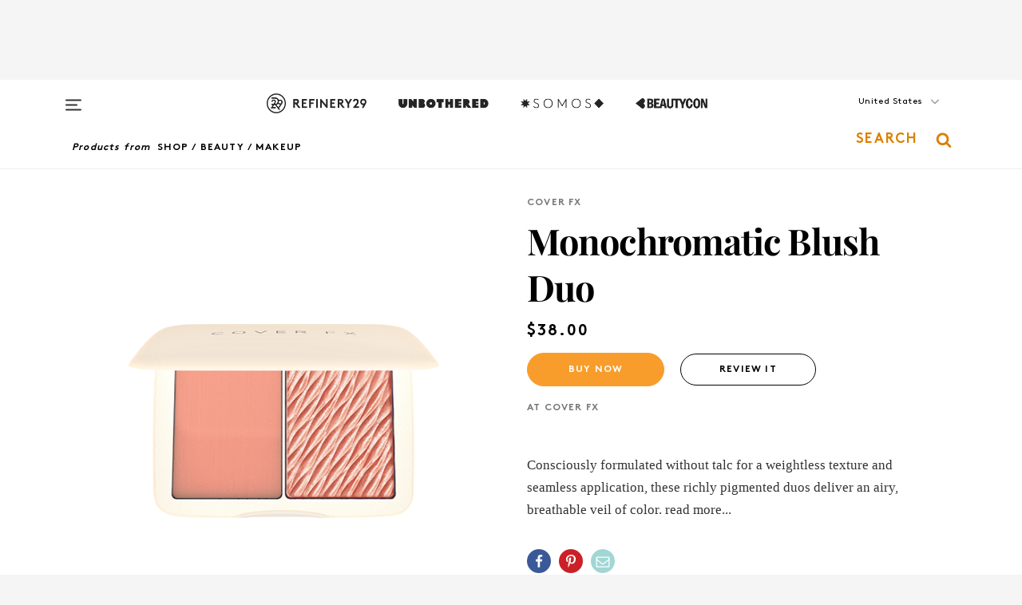

--- FILE ---
content_type: application/javascript
request_url: https://m.skimresources.com/widget/code/refinery29.js
body_size: -99
content:
// This feature was decommisioned